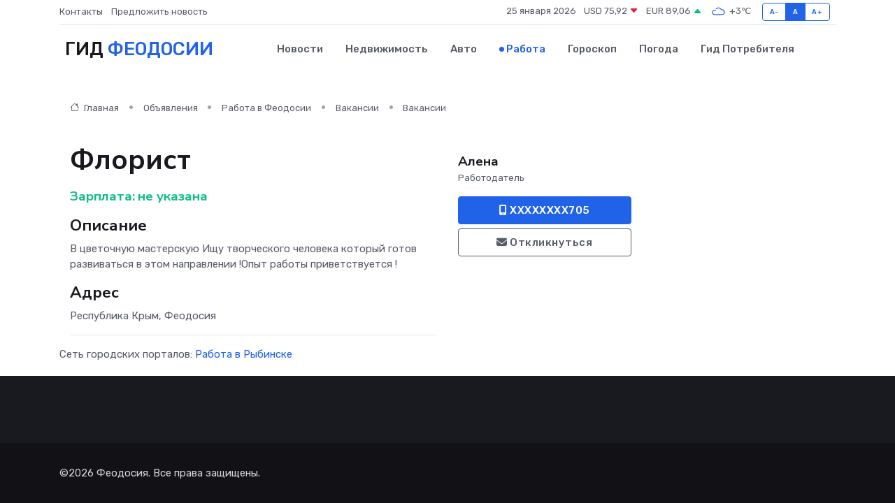

--- FILE ---
content_type: text/html; charset=UTF-8
request_url: https://feodosiya-gid.ru/job/vacancy/florist_319571.htm
body_size: 5659
content:
<!DOCTYPE html>
<html lang="ru">
<head>
	<meta charset="utf-8">
	<meta name="csrf-token" content="MAcL5JOZgIxFJP0h2ZwprxgPYv7RgptEW1v87Q3s">
    <meta http-equiv="X-UA-Compatible" content="IE=edge">
    <meta name="viewport" content="width=device-width, initial-scale=1">
    <title>Вакансия Флорист в Феодосии - поиск сотрудников на feodosiya-gid.ru</title>
    <meta name="description" property="description" content="Объявление о вакансии Флорист в Феодосии - поиск работы и сотрудников на feodosiya-gid.ru">
    
    <meta property="fb:pages" content="105958871990207" />
    <link rel="shortcut icon" type="image/x-icon" href="https://feodosiya-gid.ru/favicon.svg">
    <link rel="canonical" href="https://feodosiya-gid.ru/job/vacancy/florist_319571.htm">
    <link rel="preconnect" href="https://fonts.gstatic.com">
    <link rel="dns-prefetch" href="https://fonts.googleapis.com">
    <link rel="dns-prefetch" href="https://pagead2.googlesyndication.com">
    <link rel="dns-prefetch" href="https://res.cloudinary.com">
    <link href="https://fonts.googleapis.com/css2?family=Nunito+Sans:wght@400;700&family=Rubik:wght@400;500;700&display=swap" rel="stylesheet">
    <link rel="stylesheet" type="text/css" href="https://feodosiya-gid.ru/assets/font-awesome/css/all.min.css">
    <link rel="stylesheet" type="text/css" href="https://feodosiya-gid.ru/assets/bootstrap-icons/bootstrap-icons.css">
    <link rel="stylesheet" type="text/css" href="https://feodosiya-gid.ru/assets/tiny-slider/tiny-slider.css">
    <link rel="stylesheet" type="text/css" href="https://feodosiya-gid.ru/assets/glightbox/css/glightbox.min.css">
    <link rel="stylesheet" type="text/css" href="https://feodosiya-gid.ru/assets/plyr/plyr.css">
    <link id="style-switch" rel="stylesheet" type="text/css" href="https://feodosiya-gid.ru/assets/css/style.css">
    <link rel="stylesheet" type="text/css" href="https://feodosiya-gid.ru/assets/css/style2.css">

    <meta name="twitter:card" content="summary">
    <meta name="twitter:site" content="@mysite">
    <meta name="twitter:title" content="Вакансия Флорист в Феодосии - поиск сотрудников на feodosiya-gid.ru">
    <meta name="twitter:description" content="Объявление о вакансии Флорист в Феодосии - поиск работы и сотрудников на feodosiya-gid.ru">
    <meta name="twitter:creator" content="@mysite">
    <meta name="twitter:image:src" content="https://feodosiya-gid.ru/images/logo.gif">
    <meta name="twitter:domain" content="feodosiya-gid.ru">
    <meta name="twitter:card" content="summary_large_image" /><meta name="twitter:image" content="https://feodosiya-gid.ru/images/logo.gif">

    <meta property="og:url" content="http://feodosiya-gid.ru/job/vacancy/florist_319571.htm">
    <meta property="og:title" content="Вакансия Флорист в Феодосии - поиск сотрудников на feodosiya-gid.ru">
    <meta property="og:description" content="Объявление о вакансии Флорист в Феодосии - поиск работы и сотрудников на feodosiya-gid.ru">
    <meta property="og:type" content="website">
    <meta property="og:image" content="https://feodosiya-gid.ru/images/logo.gif">
    <meta property="og:locale" content="ru_RU">
    <meta property="og:site_name" content="Гид Феодосии">
    

    <link rel="image_src" href="https://feodosiya-gid.ru/images/logo.gif" />

    <link rel="alternate" type="application/rss+xml" href="https://feodosiya-gid.ru/feed" title="Феодосия: гид, новости, афиша">
        <script async src="https://pagead2.googlesyndication.com/pagead/js/adsbygoogle.js"></script>
    <script>
        (adsbygoogle = window.adsbygoogle || []).push({
            google_ad_client: "ca-pub-0899253526956684",
            enable_page_level_ads: true
        });
    </script>
        
    
    
    
    <script>if (window.top !== window.self) window.top.location.replace(window.self.location.href);</script>
    <script>if(self != top) { top.location=document.location;}</script>

<!-- Google tag (gtag.js) -->
<script async src="https://www.googletagmanager.com/gtag/js?id=G-71VQP5FD0J"></script>
<script>
  window.dataLayer = window.dataLayer || [];
  function gtag(){dataLayer.push(arguments);}
  gtag('js', new Date());

  gtag('config', 'G-71VQP5FD0J');
</script>
</head>
<body>
<script type="text/javascript" > (function(m,e,t,r,i,k,a){m[i]=m[i]||function(){(m[i].a=m[i].a||[]).push(arguments)}; m[i].l=1*new Date();k=e.createElement(t),a=e.getElementsByTagName(t)[0],k.async=1,k.src=r,a.parentNode.insertBefore(k,a)}) (window, document, "script", "https://mc.yandex.ru/metrika/tag.js", "ym"); ym(54007117, "init", {}); ym(86840228, "init", { clickmap:true, trackLinks:true, accurateTrackBounce:true, webvisor:true });</script> <noscript><div><img src="https://mc.yandex.ru/watch/54007117" style="position:absolute; left:-9999px;" alt="" /><img src="https://mc.yandex.ru/watch/86840228" style="position:absolute; left:-9999px;" alt="" /></div></noscript>
<script type="text/javascript">
    new Image().src = "//counter.yadro.ru/hit?r"+escape(document.referrer)+((typeof(screen)=="undefined")?"":";s"+screen.width+"*"+screen.height+"*"+(screen.colorDepth?screen.colorDepth:screen.pixelDepth))+";u"+escape(document.URL)+";h"+escape(document.title.substring(0,150))+";"+Math.random();
</script>
<!-- Rating@Mail.ru counter -->
<script type="text/javascript">
var _tmr = window._tmr || (window._tmr = []);
_tmr.push({id: "3138453", type: "pageView", start: (new Date()).getTime()});
(function (d, w, id) {
  if (d.getElementById(id)) return;
  var ts = d.createElement("script"); ts.type = "text/javascript"; ts.async = true; ts.id = id;
  ts.src = "https://top-fwz1.mail.ru/js/code.js";
  var f = function () {var s = d.getElementsByTagName("script")[0]; s.parentNode.insertBefore(ts, s);};
  if (w.opera == "[object Opera]") { d.addEventListener("DOMContentLoaded", f, false); } else { f(); }
})(document, window, "topmailru-code");
</script><noscript><div>
<img src="https://top-fwz1.mail.ru/counter?id=3138453;js=na" style="border:0;position:absolute;left:-9999px;" alt="Top.Mail.Ru" />
</div></noscript>
<!-- //Rating@Mail.ru counter -->

<header class="navbar-light navbar-sticky header-static">
    <div class="navbar-top d-none d-lg-block small">
        <div class="container">
            <div class="d-md-flex justify-content-between align-items-center my-1">
                <!-- Top bar left -->
                <ul class="nav">
                    <li class="nav-item">
                        <a class="nav-link ps-0" href="https://feodosiya-gid.ru/contacts">Контакты</a>
                    </li>
                    <li class="nav-item">
                        <a class="nav-link ps-0" href="https://feodosiya-gid.ru/sendnews">Предложить новость</a>
                    </li>
                    
                </ul>
                <!-- Top bar right -->
                <div class="d-flex align-items-center">
                    
                    <ul class="list-inline mb-0 text-center text-sm-end me-3">
						<li class="list-inline-item">
							<span>25 января 2026</span>
						</li>
                        <li class="list-inline-item">
                            <a class="nav-link px-0" href="https://feodosiya-gid.ru/currency">
                                <span>USD 75,92 <i class="bi bi-caret-down-fill text-danger"></i></span>
                            </a>
						</li>
                        <li class="list-inline-item">
                            <a class="nav-link px-0" href="https://feodosiya-gid.ru/currency">
                                <span>EUR 89,06 <i class="bi bi-caret-up-fill text-success"></i></span>
                            </a>
						</li>
						<li class="list-inline-item">
                            <a class="nav-link px-0" href="https://feodosiya-gid.ru/pogoda">
                                <svg xmlns="http://www.w3.org/2000/svg" width="25" height="25" viewBox="0 0 30 30"><path fill="#315EFB" fill-rule="evenodd" d="M25.036 13.066a4.948 4.948 0 0 1 0 5.868A4.99 4.99 0 0 1 20.99 21H8.507a4.49 4.49 0 0 1-3.64-1.86 4.458 4.458 0 0 1 0-5.281A4.491 4.491 0 0 1 8.506 12c.686 0 1.37.159 1.996.473a.5.5 0 0 1 .16.766l-.33.399a.502.502 0 0 1-.598.132 2.976 2.976 0 0 0-3.346.608 3.007 3.007 0 0 0 .334 4.532c.527.396 1.177.59 1.836.59H20.94a3.54 3.54 0 0 0 2.163-.711 3.497 3.497 0 0 0 1.358-3.206 3.45 3.45 0 0 0-.706-1.727A3.486 3.486 0 0 0 20.99 12.5c-.07 0-.138.016-.208.02-.328.02-.645.085-.947.192a.496.496 0 0 1-.63-.287 4.637 4.637 0 0 0-.445-.874 4.495 4.495 0 0 0-.584-.733A4.461 4.461 0 0 0 14.998 9.5a4.46 4.46 0 0 0-3.177 1.318 2.326 2.326 0 0 0-.135.147.5.5 0 0 1-.592.131 5.78 5.78 0 0 0-.453-.19.5.5 0 0 1-.21-.79A5.97 5.97 0 0 1 14.998 8a5.97 5.97 0 0 1 4.237 1.757c.398.399.704.85.966 1.319.262-.042.525-.076.79-.076a4.99 4.99 0 0 1 4.045 2.066zM0 0v30V0zm30 0v30V0z"></path></svg>
                                <span>+3&#8451;</span>
                            </a>
						</li>
					</ul>

                    <!-- Font size accessibility START -->
                    <div class="btn-group me-2" role="group" aria-label="font size changer">
                        <input type="radio" class="btn-check" name="fntradio" id="font-sm">
                        <label class="btn btn-xs btn-outline-primary mb-0" for="font-sm">A-</label>

                        <input type="radio" class="btn-check" name="fntradio" id="font-default" checked>
                        <label class="btn btn-xs btn-outline-primary mb-0" for="font-default">A</label>

                        <input type="radio" class="btn-check" name="fntradio" id="font-lg">
                        <label class="btn btn-xs btn-outline-primary mb-0" for="font-lg">A+</label>
                    </div>

                    
                </div>
            </div>
            <!-- Divider -->
            <div class="border-bottom border-2 border-primary opacity-1"></div>
        </div>
    </div>

    <!-- Logo Nav START -->
    <nav class="navbar navbar-expand-lg">
        <div class="container">
            <!-- Logo START -->
            <a class="navbar-brand" href="https://feodosiya-gid.ru" style="text-align: end;">
                
                			<span class="ms-2 fs-3 text-uppercase fw-normal">Гид <span style="color: #2163e8;">Феодосии</span></span>
                            </a>
            <!-- Logo END -->

            <!-- Responsive navbar toggler -->
            <button class="navbar-toggler ms-auto" type="button" data-bs-toggle="collapse"
                data-bs-target="#navbarCollapse" aria-controls="navbarCollapse" aria-expanded="false"
                aria-label="Toggle navigation">
                <span class="text-body h6 d-none d-sm-inline-block">Menu</span>
                <span class="navbar-toggler-icon"></span>
            </button>

            <!-- Main navbar START -->
            <div class="collapse navbar-collapse" id="navbarCollapse">
                <ul class="navbar-nav navbar-nav-scroll mx-auto">
                                        <li class="nav-item"> <a class="nav-link" href="https://feodosiya-gid.ru/news">Новости</a></li>
                                        <li class="nav-item"> <a class="nav-link" href="https://feodosiya-gid.ru/realty">Недвижимость</a></li>
                                        <li class="nav-item"> <a class="nav-link" href="https://feodosiya-gid.ru/auto">Авто</a></li>
                                        <li class="nav-item"> <a class="nav-link active" href="https://feodosiya-gid.ru/job">Работа</a></li>
                                        <li class="nav-item"> <a class="nav-link" href="https://feodosiya-gid.ru/horoscope">Гороскоп</a></li>
                                        <li class="nav-item"> <a class="nav-link" href="https://feodosiya-gid.ru/pogoda">Погода</a></li>
                                        <li class="nav-item"> <a class="nav-link" href="https://feodosiya-gid.ru/poleznoe">Гид потребителя</a></li>
                                    </ul>
            </div>
            <!-- Main navbar END -->

            
        </div>
    </nav>
    <!-- Logo Nav END -->
</header>
    <main>
        <section class="pt-3 pb-0">
            <div class="container">
                <section class="pt-3 pb-0">
                    <div class="container">
                        <div class="row">
                            <div class="col-lg-9">
                                <!-- Categorie Detail START -->
                                <div class="mb-4">
                                    <nav aria-label="breadcrumb">
                                        <ol class="breadcrumb breadcrumb-dots">
                                            <li class="breadcrumb-item"><a href="https://feodosiya-gid.ru"><i
                                                        class="bi bi-house me-1"></i>
                                                    Главная</a>
                                            </li>
                                            <li class="breadcrumb-item"> Объявления</li>
                                            <li class="breadcrumb-item"><a href="https://feodosiya-gid.ru/job"> Работа
                                                    в Феодосии</a></li>
                                            <li class="breadcrumb-item"><a href="https://feodosiya-gid.ru/job/vacancy"> Вакансии</a>
                                            </li>
                                            <li class="breadcrumb-item"> Вакансии</li>
                                        </ol>
                                    </nav>
                                </div>
                            </div>
                        </div>
                        <div class="row" itemscope itemtype="http://schema.org/Product">
                            <div class="col-lg-6">
                                <h1 class="display-6" itemprop="name"> Флорист</h1>
                                <div class="d-md-flex text-start text-success my-3 h5" itemprop="offers" itemscope itemtype="http://schema.org/Offer">Зарплата: 
                                    <meta itemprop="availability" content="https://schema.org/LimitedAvailability" />
                                    <meta itemprop="priceCurrency" content="RUB" />
                                    <span class="ms-1" itemprop="price" content="0">не указана</span></div>
                                <h4>Описание</h4>
                                                                <p itemprop="description">
                                    В цветочную мастерскую Ищу творческого человека который готов развиваться в этом направлении !Опыт работы приветствуется !
                                </p>
                                                                <h4>Адрес</h4>
                                <p>
                                    Республика Крым, Феодосия
                                </p>
                                
                                <hr>
                            </div>
                            <div class="col-lg-3">
                                <aside>
                                    
                                    <div class="my-3">
                                        <h5 class="m-0">Алена</h5>
                                        <span class="me-3 small">Работодатель</span>
                                    </div>
                                    <div class="col-md-12 text-start">
                                        
                                        <button class="btn btn-primary w-100" type="submit"><i class="fas fa-mobile-alt"></i> XXXXXXXX705</button>                                    </div>
                                    <div class="col-md-12 text-start">
                                        <button class="btn btn-outline-secondary w-100" type="submit"><i class="fas fa-envelope"></i> Откликнуться</button>
                                    </div>
                                </aside>
                            </div>
                            <div class="col-lg-3">
                                                            </div>
                        </div>
                    </div>
                </section>
                <div class="index-section">
                    <div class="row">
                        <div class="col-sm-12">
                                                        Сеть городских порталов: <a href="https://rybinsk-city.ru/job"
                                title="Работа в Рыбинске" target="_blank">Работа
                                в Рыбинске</a>
                        </div>
                    </div>
                </div>
                <div class="l-content-separator"></div>
                
                <script type="application/ld+json">
                    {"@context":"https:\/\/schema.org","@type":"JobPosting","title":"\u0424\u043b\u043e\u0440\u0438\u0441\u0442","description":"\u0412 \u0446\u0432\u0435\u0442\u043e\u0447\u043d\u0443\u044e \u043c\u0430\u0441\u0442\u0435\u0440\u0441\u043a\u0443\u044e \u0418\u0449\u0443 \u0442\u0432\u043e\u0440\u0447\u0435\u0441\u043a\u043e\u0433\u043e \u0447\u0435\u043b\u043e\u0432\u0435\u043a\u0430 \u043a\u043e\u0442\u043e\u0440\u044b\u0439 \u0433\u043e\u0442\u043e\u0432 \u0440\u0430\u0437\u0432\u0438\u0432\u0430\u0442\u044c\u0441\u044f \u0432 \u044d\u0442\u043e\u043c \u043d\u0430\u043f\u0440\u0430\u0432\u043b\u0435\u043d\u0438\u0438 !\u041e\u043f\u044b\u0442 \u0440\u0430\u0431\u043e\u0442\u044b \u043f\u0440\u0438\u0432\u0435\u0442\u0441\u0442\u0432\u0443\u0435\u0442\u0441\u044f !","industry":"\u041f\u0440\u043e\u0434\u0430\u0436\u0438","datePosted":"2020-01-07 21:09:42","employmentType":"OTHER","hiringOrganization":{"@type":"Organization","name":"\u0410\u043b\u0435\u043d\u0430"},"jobLocation":{"@type":"Place","address":{"@type":"PostalAddress","addressCountry":"RU","streetAddress":"\u0420\u0435\u0441\u043f\u0443\u0431\u043b\u0438\u043a\u0430 \u041a\u0440\u044b\u043c, \u0424\u0435\u043e\u0434\u043e\u0441\u0438\u044f"}},"baseSalary":{"@type":"MonetaryAmount","currency":"RUB","value":{"@type":"QuantitativeValue","value":"0"}}}
                </script>
            </div>
        </section>
    </main>
<footer class="bg-dark pt-5">
    
    <!-- Footer copyright START -->
    <div class="bg-dark-overlay-3 mt-5">
        <div class="container">
            <div class="row align-items-center justify-content-md-between py-4">
                <div class="col-md-6">
                    <!-- Copyright -->
                    <div class="text-center text-md-start text-primary-hover text-muted">
                        &#169;2026 Феодосия. Все права защищены.
                    </div>
                </div>
                
            </div>
        </div>
    </div>
    <!-- Footer copyright END -->
    <script type="application/ld+json">
        {"@context":"https:\/\/schema.org","@type":"Organization","name":"\u0424\u0435\u043e\u0434\u043e\u0441\u0438\u044f - \u0433\u0438\u0434, \u043d\u043e\u0432\u043e\u0441\u0442\u0438, \u0430\u0444\u0438\u0448\u0430","url":"https:\/\/feodosiya-gid.ru","sameAs":["https:\/\/vk.com\/public208096346","https:\/\/t.me\/feodosiya_gid"]}
    </script>
</footer>
<!-- Back to top -->
<div class="back-top"><i class="bi bi-arrow-up-short"></i></div>

<script src="https://feodosiya-gid.ru/assets/bootstrap/js/bootstrap.bundle.min.js"></script>
<script src="https://feodosiya-gid.ru/assets/tiny-slider/tiny-slider.js"></script>
<script src="https://feodosiya-gid.ru/assets/sticky-js/sticky.min.js"></script>
<script src="https://feodosiya-gid.ru/assets/glightbox/js/glightbox.min.js"></script>
<script src="https://feodosiya-gid.ru/assets/plyr/plyr.js"></script>
<script src="https://feodosiya-gid.ru/assets/js/functions.js"></script>
<script src="https://yastatic.net/share2/share.js" async></script>
<script defer src="https://static.cloudflareinsights.com/beacon.min.js/vcd15cbe7772f49c399c6a5babf22c1241717689176015" integrity="sha512-ZpsOmlRQV6y907TI0dKBHq9Md29nnaEIPlkf84rnaERnq6zvWvPUqr2ft8M1aS28oN72PdrCzSjY4U6VaAw1EQ==" data-cf-beacon='{"version":"2024.11.0","token":"f8b36e9b390f4965b214618d5ddcc5f6","r":1,"server_timing":{"name":{"cfCacheStatus":true,"cfEdge":true,"cfExtPri":true,"cfL4":true,"cfOrigin":true,"cfSpeedBrain":true},"location_startswith":null}}' crossorigin="anonymous"></script>
</body>
</html>


--- FILE ---
content_type: text/html; charset=utf-8
request_url: https://www.google.com/recaptcha/api2/aframe
body_size: 264
content:
<!DOCTYPE HTML><html><head><meta http-equiv="content-type" content="text/html; charset=UTF-8"></head><body><script nonce="EvgIfSSGcLb8pJrHol3pFA">/** Anti-fraud and anti-abuse applications only. See google.com/recaptcha */ try{var clients={'sodar':'https://pagead2.googlesyndication.com/pagead/sodar?'};window.addEventListener("message",function(a){try{if(a.source===window.parent){var b=JSON.parse(a.data);var c=clients[b['id']];if(c){var d=document.createElement('img');d.src=c+b['params']+'&rc='+(localStorage.getItem("rc::a")?sessionStorage.getItem("rc::b"):"");window.document.body.appendChild(d);sessionStorage.setItem("rc::e",parseInt(sessionStorage.getItem("rc::e")||0)+1);localStorage.setItem("rc::h",'1769370370202');}}}catch(b){}});window.parent.postMessage("_grecaptcha_ready", "*");}catch(b){}</script></body></html>